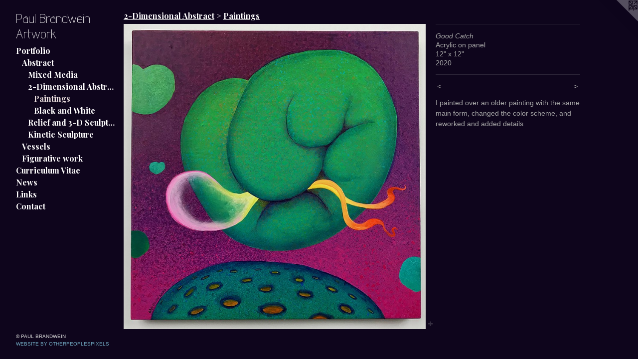

--- FILE ---
content_type: text/html;charset=utf-8
request_url: https://brandweinart.com/artwork/4839729-Good%20Catch.html
body_size: 3949
content:
<!doctype html><html class="no-js a-image mobile-title-align--center has-mobile-menu-icon--left has-text-next-to-media p-artwork has-page-nav l-bricks mobile-menu-align--center has-wall-text "><head><meta charset="utf-8" /><meta content="IE=edge" http-equiv="X-UA-Compatible" /><meta http-equiv="X-OPP-Site-Id" content="9070" /><meta http-equiv="X-OPP-Revision" content="977" /><meta http-equiv="X-OPP-Locke-Environment" content="production" /><meta http-equiv="X-OPP-Locke-Release" content="v0.0.141" /><title>Paul Brandwein Artwork</title><link rel="canonical" href="https://brandweinart.com/artwork/4839729-Good%20Catch.html" /><meta content="website" property="og:type" /><meta property="og:url" content="https://brandweinart.com/artwork/4839729-Good%20Catch.html" /><meta property="og:title" content="Good Catch" /><meta content="width=device-width, initial-scale=1" name="viewport" /><link type="text/css" rel="stylesheet" href="//cdnjs.cloudflare.com/ajax/libs/normalize/3.0.2/normalize.min.css" /><link type="text/css" rel="stylesheet" media="only all" href="//maxcdn.bootstrapcdn.com/font-awesome/4.3.0/css/font-awesome.min.css" /><link type="text/css" rel="stylesheet" media="not all and (min-device-width: 600px) and (min-device-height: 600px)" href="/release/locke/production/v0.0.141/css/small.css" /><link type="text/css" rel="stylesheet" media="only all and (min-device-width: 600px) and (min-device-height: 600px)" href="/release/locke/production/v0.0.141/css/large-bricks.css" /><link type="text/css" rel="stylesheet" media="not all and (min-device-width: 600px) and (min-device-height: 600px)" href="/r17608297470000000977/css/small-site.css" /><link type="text/css" rel="stylesheet" media="only all and (min-device-width: 600px) and (min-device-height: 600px)" href="/r17608297470000000977/css/large-site.css" /><link type="text/css" rel="stylesheet" media="only all and (min-device-width: 600px) and (min-device-height: 600px)" href="//fonts.googleapis.com/css?family=Advent+Pro:200" /><link type="text/css" rel="stylesheet" media="only all and (min-device-width: 600px) and (min-device-height: 600px)" href="//fonts.googleapis.com/css?family=Playfair+Display:700" /><link type="text/css" rel="stylesheet" media="not all and (min-device-width: 600px) and (min-device-height: 600px)" href="//fonts.googleapis.com/css?family=Playfair+Display:700&amp;text=MENUHomePrtfliCuc%20VawsLnk" /><link type="text/css" rel="stylesheet" media="not all and (min-device-width: 600px) and (min-device-height: 600px)" href="//fonts.googleapis.com/css?family=Advent+Pro:200&amp;text=Paul%20BrndweiAtok" /><script>window.OPP = window.OPP || {};
OPP.modernMQ = 'only all';
OPP.smallMQ = 'not all and (min-device-width: 600px) and (min-device-height: 600px)';
OPP.largeMQ = 'only all and (min-device-width: 600px) and (min-device-height: 600px)';
OPP.downURI = '/x/0/7/0/9070/.down';
OPP.gracePeriodURI = '/x/0/7/0/9070/.grace_period';
OPP.imgL = function (img) {
  !window.lazySizes && img.onerror();
};
OPP.imgE = function (img) {
  img.onerror = img.onload = null;
  img.src = img.getAttribute('data-src');
  //img.srcset = img.getAttribute('data-srcset');
};</script><script src="/release/locke/production/v0.0.141/js/modernizr.js"></script><script src="/release/locke/production/v0.0.141/js/masonry.js"></script><script src="/release/locke/production/v0.0.141/js/respimage.js"></script><script src="/release/locke/production/v0.0.141/js/ls.aspectratio.js"></script><script src="/release/locke/production/v0.0.141/js/lazysizes.js"></script><script src="/release/locke/production/v0.0.141/js/large.js"></script><script src="/release/locke/production/v0.0.141/js/hammer.js"></script><script>if (!Modernizr.mq('only all')) { document.write('<link type="text/css" rel="stylesheet" href="/release/locke/production/v0.0.141/css/minimal.css">') }</script><meta name="google-site-verification" content="-JfERMMa6I9Y_1p-UR0FmF3rsapOAdUx8-Jfr1FbpAU" /><style>.media-max-width {
  display: block;
}

@media (min-height: 1016px) {

  .media-max-width {
    max-width: 855.0px;
  }

}

@media (max-height: 1016px) {

  .media-max-width {
    max-width: 84.11458333333333vh;
  }

}</style><script>(function(i,s,o,g,r,a,m){i['GoogleAnalyticsObject']=r;i[r]=i[r]||function(){
(i[r].q=i[r].q||[]).push(arguments)},i[r].l=1*new Date();a=s.createElement(o),
m=s.getElementsByTagName(o)[0];a.async=1;a.src=g;m.parentNode.insertBefore(a,m)
})(window,document,'script','//www.google-analytics.com/analytics.js','ga');
ga('create', 'UA-17508658-1', 'auto');
ga('send', 'pageview');</script></head><body><header id="header"><a class=" site-title" href="/home.html"><span class=" site-title-text u-break-word">Paul Brandwein Artwork</span><div class=" site-title-media"></div></a><a id="mobile-menu-icon" class="mobile-menu-icon hidden--no-js hidden--large"><svg viewBox="0 0 21 17" width="21" height="17" fill="currentColor"><rect x="0" y="0" width="21" height="3" rx="0"></rect><rect x="0" y="7" width="21" height="3" rx="0"></rect><rect x="0" y="14" width="21" height="3" rx="0"></rect></svg></a></header><nav class=" hidden--large"><ul class=" site-nav"><li class="nav-item nav-home "><a class="nav-link " href="/home.html">Home</a></li><li class="nav-item expanded nav-museum "><a class="nav-link " href="/section/65941.html">Portfolio</a><ul><li class="nav-item expanded nav-museum "><a class="nav-link " href="/section/369285-Abstract.html">Abstract</a><ul><li class="nav-gallery nav-item expanded "><a class="nav-link " href="/section/536422-Monoprints%20and%20Mixed%20Media.html">Mixed Media</a></li><li class="nav-item expanded nav-museum "><a class="nav-link " href="/section/369290-2-Dimensional%20Abstract.html">2-Dimensional Abstract</a><ul><li class="nav-gallery nav-item expanded "><a class="selected nav-link " href="/section/469781-Paintings.html">Paintings</a></li><li class="nav-gallery nav-item expanded "><a class="nav-link " href="/section/469780-Black%20and%20White.html">Black and White</a></li></ul></li><li class="nav-item expanded nav-museum "><a class="nav-link " href="/section/477813-Relief%20and%203-D%20Sculpture.html">Relief and 3-D Sculpture</a><ul><li class="nav-gallery nav-item "><a class="nav-link " href="/section/65945-Relief%20Sculpture.html">Relief Sculpture</a></li><li class="nav-gallery nav-item "><a class="nav-link " href="/section/112389-Small%20Relief%20Sculpture.html">Small Relief Sculpture</a></li><li class="nav-gallery nav-item "><a class="nav-link " href="/section/478890-Hats.html">Hats</a></li></ul></li><li class="nav-gallery nav-item expanded "><a class="nav-link " href="/section/335993-Kinetic%20Sculpture.html">Kinetic Sculpture</a></li></ul></li><li class="nav-gallery nav-item expanded "><a class="nav-link " href="/section/367811-Vessels.html">Vessels</a></li><li class="nav-item expanded nav-museum "><a class="nav-link " href="/section/369289-Figurative%20work.html">Figurative work</a><ul><li class="nav-item nav-museum "><a class="nav-link " href="/section/434016-Figurative%2f%20Narrative%20Painting%20and%20Drawing.html">Figurative/ Narrative Painting </a><ul><li class="nav-gallery nav-item "><a class="nav-link " href="/section/426846-John%20Goes%20Fishing.html">John Goes Fishing</a></li><li class="nav-gallery nav-item "><a class="nav-link " href="/artwork/4839725-Ready%28Self-portrait%29.html">More Figurative/ Narrative Painting </a></li></ul></li><li class="nav-gallery nav-item "><a class="nav-link " href="/section/66157-Figurative%20Ceramics%20%281980%27s%29.html">Figurative Ceramics</a></li></ul></li></ul></li><li class="nav-item nav-pdf1 "><a target="_blank" class="nav-link " href="//img-cache.oppcdn.com/fixed/9070/assets/vBmxtAUAPIxCbGce.pdf">Curriculum Vitae</a></li><li class="nav-news nav-item "><a class="nav-link " href="/news.html">News</a></li><li class="nav-links nav-item "><a class="nav-link " href="/links.html">Links</a></li><li class="nav-item nav-contact "><a class="nav-link " href="/contact.html">Contact</a></li></ul></nav><div class=" content"><nav class=" hidden--small" id="nav"><header><a class=" site-title" href="/home.html"><span class=" site-title-text u-break-word">Paul Brandwein Artwork</span><div class=" site-title-media"></div></a></header><ul class=" site-nav"><li class="nav-item nav-home "><a class="nav-link " href="/home.html">Home</a></li><li class="nav-item expanded nav-museum "><a class="nav-link " href="/section/65941.html">Portfolio</a><ul><li class="nav-item expanded nav-museum "><a class="nav-link " href="/section/369285-Abstract.html">Abstract</a><ul><li class="nav-gallery nav-item expanded "><a class="nav-link " href="/section/536422-Monoprints%20and%20Mixed%20Media.html">Mixed Media</a></li><li class="nav-item expanded nav-museum "><a class="nav-link " href="/section/369290-2-Dimensional%20Abstract.html">2-Dimensional Abstract</a><ul><li class="nav-gallery nav-item expanded "><a class="selected nav-link " href="/section/469781-Paintings.html">Paintings</a></li><li class="nav-gallery nav-item expanded "><a class="nav-link " href="/section/469780-Black%20and%20White.html">Black and White</a></li></ul></li><li class="nav-item expanded nav-museum "><a class="nav-link " href="/section/477813-Relief%20and%203-D%20Sculpture.html">Relief and 3-D Sculpture</a><ul><li class="nav-gallery nav-item "><a class="nav-link " href="/section/65945-Relief%20Sculpture.html">Relief Sculpture</a></li><li class="nav-gallery nav-item "><a class="nav-link " href="/section/112389-Small%20Relief%20Sculpture.html">Small Relief Sculpture</a></li><li class="nav-gallery nav-item "><a class="nav-link " href="/section/478890-Hats.html">Hats</a></li></ul></li><li class="nav-gallery nav-item expanded "><a class="nav-link " href="/section/335993-Kinetic%20Sculpture.html">Kinetic Sculpture</a></li></ul></li><li class="nav-gallery nav-item expanded "><a class="nav-link " href="/section/367811-Vessels.html">Vessels</a></li><li class="nav-item expanded nav-museum "><a class="nav-link " href="/section/369289-Figurative%20work.html">Figurative work</a><ul><li class="nav-item nav-museum "><a class="nav-link " href="/section/434016-Figurative%2f%20Narrative%20Painting%20and%20Drawing.html">Figurative/ Narrative Painting </a><ul><li class="nav-gallery nav-item "><a class="nav-link " href="/section/426846-John%20Goes%20Fishing.html">John Goes Fishing</a></li><li class="nav-gallery nav-item "><a class="nav-link " href="/artwork/4839725-Ready%28Self-portrait%29.html">More Figurative/ Narrative Painting </a></li></ul></li><li class="nav-gallery nav-item "><a class="nav-link " href="/section/66157-Figurative%20Ceramics%20%281980%27s%29.html">Figurative Ceramics</a></li></ul></li></ul></li><li class="nav-item nav-pdf1 "><a target="_blank" class="nav-link " href="//img-cache.oppcdn.com/fixed/9070/assets/vBmxtAUAPIxCbGce.pdf">Curriculum Vitae</a></li><li class="nav-news nav-item "><a class="nav-link " href="/news.html">News</a></li><li class="nav-links nav-item "><a class="nav-link " href="/links.html">Links</a></li><li class="nav-item nav-contact "><a class="nav-link " href="/contact.html">Contact</a></li></ul><footer><div class=" copyright">© PAUL BRANDWEIN</div><div class=" credit"><a href="http://otherpeoplespixels.com/ref/brandweinart.com" target="_blank">Website by OtherPeoplesPixels</a></div></footer></nav><main id="main"><a class=" logo hidden--small" href="http://otherpeoplespixels.com/ref/brandweinart.com" title="Website by OtherPeoplesPixels" target="_blank"></a><div class=" page clearfix media-max-width"><h1 class="parent-title title"><a class=" title-segment hidden--small" href="/section/369290-2-Dimensional%20Abstract.html">2-Dimensional Abstract</a><span class=" title-sep hidden--small"> &gt; </span><a class=" title-segment" href="/section/469781-Paintings.html">Paintings</a></h1><div class=" media-and-info"><div class=" page-media-wrapper media"><a class=" page-media u-spaceball" title="Good Catch" href="/artwork/4539566-Particle%20Accelerator.html" id="media"><img data-aspectratio="855/864" class="u-img " alt="Good Catch" src="//img-cache.oppcdn.com/fixed/9070/assets/yFHYksvIA3nEw4cv.jpg" srcset="//img-cache.oppcdn.com/img/v1.0/s:9070/t:QkxBTksrVEVYVCtIRVJF/p:12/g:tl/o:2.5/a:50/q:90/855x864-yFHYksvIA3nEw4cv.jpg/855x864/837d1e07e4aaca40298aff806ba8112a.jpg 855w,
//img-cache.oppcdn.com/img/v1.0/s:9070/t:QkxBTksrVEVYVCtIRVJF/p:12/g:tl/o:2.5/a:50/q:90/1640x830-yFHYksvIA3nEw4cv.jpg/821x830/9e006d43aaad103adfab9f7289201d8a.jpg 821w,
//img-cache.oppcdn.com/img/v1.0/s:9070/t:QkxBTksrVEVYVCtIRVJF/p:12/g:tl/o:2.5/a:50/q:90/1400x720-yFHYksvIA3nEw4cv.jpg/712x720/3eb738ffd65ef903b82ff07184dc2bcf.jpg 712w,
//img-cache.oppcdn.com/img/v1.0/s:9070/t:QkxBTksrVEVYVCtIRVJF/p:12/g:tl/o:2.5/a:50/q:90/640x4096-yFHYksvIA3nEw4cv.jpg/640x646/86a446b8dcb7264390f5d6537a51d471.jpg 640w,
//img-cache.oppcdn.com/img/v1.0/s:9070/t:QkxBTksrVEVYVCtIRVJF/p:12/g:tl/o:2.5/a:50/q:90/984x588-yFHYksvIA3nEw4cv.jpg/581x588/31ab2c442f0649a1b92f8fd3cedfb9ea.jpg 581w,
//img-cache.oppcdn.com/fixed/9070/assets/yFHYksvIA3nEw4cv.jpg 475w" sizes="(max-device-width: 599px) 100vw,
(max-device-height: 599px) 100vw,
(max-width: 475px) 475px,
(max-height: 480px) 475px,
(max-width: 581px) 581px,
(max-height: 588px) 581px,
(max-width: 640px) 640px,
(max-height: 646px) 640px,
(max-width: 712px) 712px,
(max-height: 720px) 712px,
(max-width: 821px) 821px,
(max-height: 830px) 821px,
855px" /></a><a class=" zoom-corner" style="display: none" id="zoom-corner"><span class=" zoom-icon fa fa-search-plus"></span></a><div class="share-buttons a2a_kit social-icons hidden--small" data-a2a-title="Good Catch" data-a2a-url="https://brandweinart.com/artwork/4839729-Good%20Catch.html"><a target="_blank" class="u-img-link share-button a2a_dd " href="https://www.addtoany.com/share_save"><span class="social-icon share fa-plus fa "></span></a></div></div><div class=" info border-color"><div class=" wall-text border-color"><div class=" wt-item wt-title">Good Catch</div><div class=" wt-item wt-media">Acrylic on panel</div><div class=" wt-item wt-dimensions">12" x 12"</div><div class=" wt-item wt-date">2020</div></div><div class=" page-nav hidden--small border-color clearfix"><a class=" prev" id="artwork-prev" href="/artwork/5186102-When%20It%20All%20Comes%20Down.html">&lt; <span class=" m-hover-show">previous</span></a> <a class=" next" id="artwork-next" href="/artwork/4539566-Particle%20Accelerator.html"><span class=" m-hover-show">next</span> &gt;</a></div></div></div><div class="description wordy t-multi-column u-columns-1 u-break-word border-color description-1 hr-before--small"><p>I painted over an older painting with the same main form, changed the color scheme, and reworked and added details</p></div><div class="share-buttons a2a_kit social-icons hidden--large" data-a2a-title="Good Catch" data-a2a-url="https://brandweinart.com/artwork/4839729-Good%20Catch.html"><a target="_blank" class="u-img-link share-button a2a_dd " href="https://www.addtoany.com/share_save"><span class="social-icon share fa-plus fa "></span></a></div></div></main></div><footer><div class=" copyright">© PAUL BRANDWEIN</div><div class=" credit"><a href="http://otherpeoplespixels.com/ref/brandweinart.com" target="_blank">Website by OtherPeoplesPixels</a></div></footer><div class=" modal zoom-modal" style="display: none" id="zoom-modal"><style>@media (min-aspect-ratio: 95/96) {

  .zoom-media {
    width: auto;
    max-height: 864px;
    height: 100%;
  }

}

@media (max-aspect-ratio: 95/96) {

  .zoom-media {
    height: auto;
    max-width: 855px;
    width: 100%;
  }

}
@supports (object-fit: contain) {
  img.zoom-media {
    object-fit: contain;
    width: 100%;
    height: 100%;
    max-width: 855px;
    max-height: 864px;
  }
}</style><div class=" zoom-media-wrapper u-spaceball"><img onerror="OPP.imgE(this);" onload="OPP.imgL(this);" data-src="//img-cache.oppcdn.com/fixed/9070/assets/yFHYksvIA3nEw4cv.jpg" data-srcset="//img-cache.oppcdn.com/img/v1.0/s:9070/t:QkxBTksrVEVYVCtIRVJF/p:12/g:tl/o:2.5/a:50/q:90/855x864-yFHYksvIA3nEw4cv.jpg/855x864/837d1e07e4aaca40298aff806ba8112a.jpg 855w,
//img-cache.oppcdn.com/img/v1.0/s:9070/t:QkxBTksrVEVYVCtIRVJF/p:12/g:tl/o:2.5/a:50/q:90/1640x830-yFHYksvIA3nEw4cv.jpg/821x830/9e006d43aaad103adfab9f7289201d8a.jpg 821w,
//img-cache.oppcdn.com/img/v1.0/s:9070/t:QkxBTksrVEVYVCtIRVJF/p:12/g:tl/o:2.5/a:50/q:90/1400x720-yFHYksvIA3nEw4cv.jpg/712x720/3eb738ffd65ef903b82ff07184dc2bcf.jpg 712w,
//img-cache.oppcdn.com/img/v1.0/s:9070/t:QkxBTksrVEVYVCtIRVJF/p:12/g:tl/o:2.5/a:50/q:90/640x4096-yFHYksvIA3nEw4cv.jpg/640x646/86a446b8dcb7264390f5d6537a51d471.jpg 640w,
//img-cache.oppcdn.com/img/v1.0/s:9070/t:QkxBTksrVEVYVCtIRVJF/p:12/g:tl/o:2.5/a:50/q:90/984x588-yFHYksvIA3nEw4cv.jpg/581x588/31ab2c442f0649a1b92f8fd3cedfb9ea.jpg 581w,
//img-cache.oppcdn.com/fixed/9070/assets/yFHYksvIA3nEw4cv.jpg 475w" data-sizes="(max-device-width: 599px) 100vw,
(max-device-height: 599px) 100vw,
(max-width: 475px) 475px,
(max-height: 480px) 475px,
(max-width: 581px) 581px,
(max-height: 588px) 581px,
(max-width: 640px) 640px,
(max-height: 646px) 640px,
(max-width: 712px) 712px,
(max-height: 720px) 712px,
(max-width: 821px) 821px,
(max-height: 830px) 821px,
855px" class="zoom-media lazyload hidden--no-js " alt="Good Catch" /><noscript><img class="zoom-media " alt="Good Catch" src="//img-cache.oppcdn.com/fixed/9070/assets/yFHYksvIA3nEw4cv.jpg" /></noscript></div></div><div class=" offline"></div><script src="/release/locke/production/v0.0.141/js/small.js"></script><script src="/release/locke/production/v0.0.141/js/artwork.js"></script><script>var a2a_config = a2a_config || {};a2a_config.prioritize = ['facebook','twitter','linkedin','googleplus','pinterest','instagram','tumblr','share'];a2a_config.onclick = 1;(function(){  var a = document.createElement('script');  a.type = 'text/javascript'; a.async = true;  a.src = '//static.addtoany.com/menu/page.js';  document.getElementsByTagName('head')[0].appendChild(a);})();</script><script>window.oppa=window.oppa||function(){(oppa.q=oppa.q||[]).push(arguments)};oppa('config','pathname','production/v0.0.141/9070');oppa('set','g','true');oppa('set','l','bricks');oppa('set','p','artwork');oppa('set','a','image');oppa('rect','m','media','main');oppa('send');</script><script async="" src="/release/locke/production/v0.0.141/js/analytics.js"></script><script src="https://otherpeoplespixels.com/static/enable-preview.js"></script></body></html>

--- FILE ---
content_type: text/css;charset=utf-8
request_url: https://brandweinart.com/r17608297470000000977/css/small-site.css
body_size: 370
content:
body {
  background-color: #0E051C;
  font-weight: normal;
  font-style: normal;
  font-family: "Arial", "Helvetica", sans-serif;
}

body {
  color: #a8a8a8;
}

main a {
  color: #70a8c0;
}

main a:hover {
  text-decoration: underline;
  color: #93bed0;
}

main a:visited {
  color: #93bed0;
}

.site-title, .mobile-menu-icon {
  color: #f8f7f7;
}

.site-nav, .mobile-menu-link, nav:before, nav:after {
  color: #fdfcfc;
}

.site-nav a {
  color: #fdfcfc;
}

.site-nav a:hover {
  text-decoration: none;
  color: #e9dddd;
}

.site-nav a:visited {
  color: #fdfcfc;
}

.site-nav a.selected {
  color: #e9dddd;
}

.site-nav:hover a.selected {
  color: #fdfcfc;
}

footer {
  color: #d6d6d6;
}

footer a {
  color: #70a8c0;
}

footer a:hover {
  text-decoration: underline;
  color: #93bed0;
}

footer a:visited {
  color: #93bed0;
}

.title, .news-item-title, .flex-page-title {
  color: #fdfcfc;
}

.title a {
  color: #fdfcfc;
}

.title a:hover {
  text-decoration: none;
  color: #e9dddd;
}

.title a:visited {
  color: #fdfcfc;
}

.hr, .hr-before:before, .hr-after:after, .hr-before--small:before, .hr-before--large:before, .hr-after--small:after, .hr-after--large:after {
  border-top-color: #ffffff;
}

.button {
  background: #70a8c0;
  color: #0E051C;
}

.social-icon {
  background-color: #a8a8a8;
  color: #0E051C;
}

.welcome-modal {
  background-color: #FFFFFF;
}

.site-title {
  font-family: "Advent Pro", sans-serif;
  font-style: normal;
  font-weight: 200;
}

nav {
  font-family: "Playfair Display", sans-serif;
  font-style: normal;
  font-weight: 700;
}

.wordy {
  text-align: left;
}

.site-title {
  font-size: 2.0rem;
}

footer .credit a {
  color: #a8a8a8;
}

--- FILE ---
content_type: text/css; charset=utf-8
request_url: https://fonts.googleapis.com/css?family=Playfair+Display:700&text=MENUHomePrtfliCuc%20VawsLnk
body_size: -413
content:
@font-face {
  font-family: 'Playfair Display';
  font-style: normal;
  font-weight: 700;
  src: url(https://fonts.gstatic.com/l/font?kit=nuFvD-vYSZviVYUb_rj3ij__anPXJzDwcbmjWBN2PKeiukDVZNLo_EWrKVO0Ue2hO9aqNxhOyt_DWN4Of3T21yzTQxAP&skey=f3b68f0152604ed9&v=v40) format('woff2');
}


--- FILE ---
content_type: text/plain
request_url: https://www.google-analytics.com/j/collect?v=1&_v=j102&a=315389058&t=pageview&_s=1&dl=https%3A%2F%2Fbrandweinart.com%2Fartwork%2F4839729-Good%2520Catch.html&ul=en-us%40posix&dt=Paul%20Brandwein%20Artwork&sr=1280x720&vp=1280x720&_u=IEBAAEABAAAAACAAI~&jid=1557397778&gjid=2053642344&cid=484931776.1769769493&tid=UA-17508658-1&_gid=1333503517.1769769493&_r=1&_slc=1&z=1269487494
body_size: -451
content:
2,cG-8TXKNS39L0